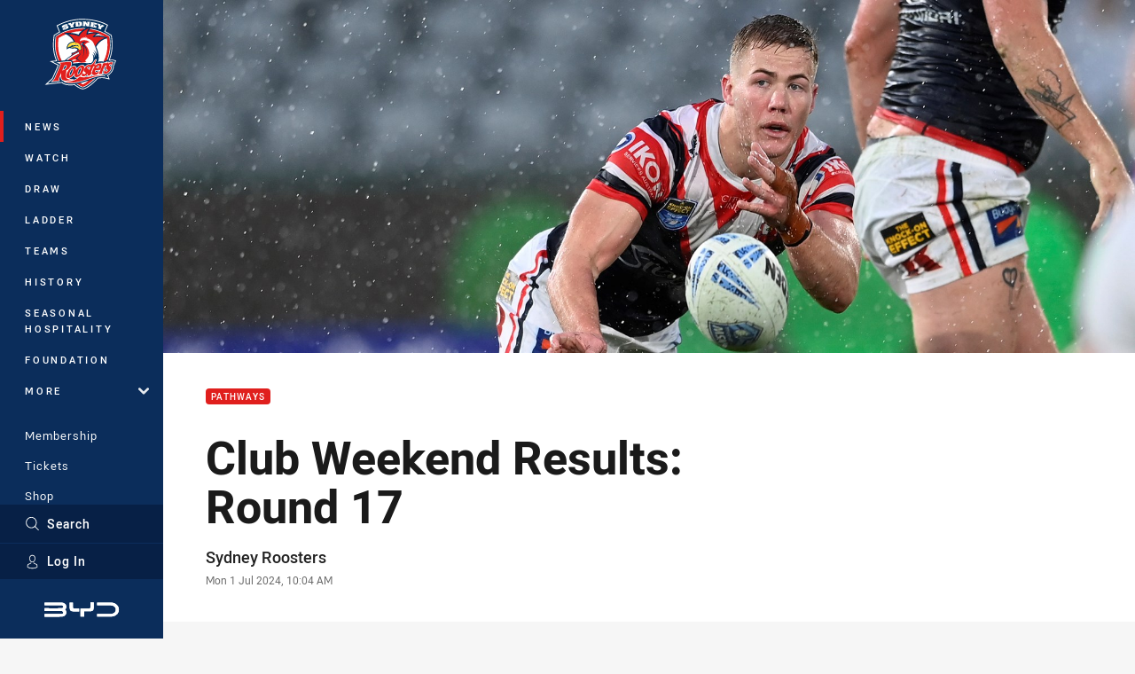

--- FILE ---
content_type: text/html; charset=utf-8
request_url: https://www.roosters.com.au/news/2024/07/01/club-weekend-results-round-17/
body_size: 17764
content:




<!DOCTYPE html>
<html lang="en" class="no-js-keyboard-focus">
<head>
  <meta charset="utf-8" />
  <meta http-equiv="X-UA-Compatible" content="IE=edge" />
  <meta name="HandheldFriendly" content="true" />
  <meta name="MobileOptimized" content="320" />  
  <meta name="viewport" content="width=device-width, initial-scale=1" />
  <script src="https://cdn.optimizely.com/js/26919700052.js"></script>
  <title>Club Weekend Results: Round 17 | Roosters</title>
  <script>document.documentElement.classList.remove('no-js');</script>

<link rel="preload" as="font" href="/Client/dist/public/fonts/rl2-bold.woff2" crossorigin>
<link rel="preload" as="font" href="/Client/dist/public/fonts/rl2-medium.woff2" crossorigin>
<link rel="preload" as="font" href="/Client/dist/public/fonts/rl2-regular.woff2" crossorigin>

<link href="/Client/dist/styles.48F64E1C.css" rel="stylesheet" />
  
  <link rel="manifest" href="/manifest.json" />
  <script charset="UTF-8" type="text/javascript">
  window["adrum-start-time"] = new Date().getTime();
  (function(config){
      config.appKey = "SY-AAB-NTB";
      config.adrumExtUrlHttp = "http://cdn.appdynamics.com";
      config.adrumExtUrlHttps = "https://cdn.appdynamics.com";
      config.beaconUrlHttp = "http://syd-col.eum-appdynamics.com";
      config.beaconUrlHttps = "https://syd-col.eum-appdynamics.com";
      config.useHTTPSAlways = true;
      config.resTiming = {"bufSize":200,"clearResTimingOnBeaconSend":true};
      config.maxUrlLength = 512;
  })(window["adrum-config"] || (window["adrum-config"] = {}));
  </script>
  <script src="//cdn.appdynamics.com/adrum/adrum-23.3.0.4265.js"></script>

    <link href="https://www.roosters.com.au/news/2024/07/01/club-weekend-results-round-17/" rel="canonical" />
  <script>
    window.NRL_SITE_THEME = {"key":"roosters","logos":{"badge-basic24-mono.svg":"202601300854","badge-basic24.svg":"202601300854","badge.png":"202601300854","badge.svg":"202601300854","header-background.png":"202601300854","header-background.svg":"202601300854","silhouette.png":"202601300854","silhouette.svg":"202601300854","text.svg":"202601300854"}};
      window.NRL_PAGE_DATA = {"name":"Club Weekend Results: Round 17","pageId":1689621,"pageType":"article","path":"78756360/roosters.web/article","published":"2024-07-01T00:04:49+00:00","siteName":"Roosters","age":"unknown","gen":"unknown","birthYear":"unknown","userAccess":"All","topic":["Pathways"],"authors":["Sydney Roosters"]};
      window.dataLayer = [window.NRL_PAGE_DATA];
          window.NRL_RECAPTCHA_DATA = { key: "6Lerp2kUAAAAABYscFaWwboSP3DaaFwY9TjZOR26"};
    window.NRL_SITE_CONFIG = {watchingThatEnabled: true, };
  </script>

<script type="text/javascript">
<!-- Google Tag Manager -->
(function(w,d,s,l,i){w[l]=w[l]||[];w[l].push({'gtm.start':new Date().getTime(),event:'gtm.js'});
var f=d.getElementsByTagName(s)[0],
j=d.createElement(s),dl=l!='dataLayer'?'&l='+l:'';j.async=true;j.src=
'https://www.googletagmanager.com/gtm.js?id='+i+dl;f.parentNode.insertBefore(j,f);
})(window,document,'script','dataLayer','GTM-PV42QSK');
<!-- End Google Tag Manager -->
</script>
  


<meta itemprop="name" property="og:title" content="Club Weekend Results: Round 17" />
  <meta name="description" property="og:description" content="There were some big wins for our lower-grade sides as the Roosters are set to face the Dragons this week!" />
  <meta itemprop="description" content="There were some big wins for our lower-grade sides as the Roosters are set to face the Dragons this week!" />


  <meta itemprop="image" property="og:image" content="https://www.roosters.com.au/contentassets/686f47aa9dd44705a5df5661b6292e82/75139900_moriartyt-240622-gp0724_2024622153641-2.jpg?center=0.289%2C0.508&amp;preset=share" />
  <meta name="twitter:card" content="summary_large_image" />
  <meta name="twitter:site" content="@sydneyroosters" />
<meta property="og:locale" content="en_AU" />
<meta property="og:type" content="article" />
<meta property="og:url" content="https://www.roosters.com.au/news/2024/07/01/club-weekend-results-round-17/" />

  <meta property="og:site_name" content="Sydney Roosters" />

  <meta name="robots" content="index, follow, max-image-preview:large">

  <link rel="apple-touch-icon" sizes="180x180" href="/client/dist/favicons/roosters-180x180.png?bust=202512011">
  <link rel="icon" type="image/png" sizes="16x16" href="/client/dist/favicons/roosters-16x16.png?bust=202512011">
  <link rel="icon" type="image/png" sizes="32x32" href="/client/dist/favicons/roosters-32x32.png?bust=202512011">
  <link rel="icon" type="image/png" sizes="192x192" href="/client/dist/favicons/roosters-192x192.png?bust=202512011">
  <link rel="icon" type="image/png" sizes="260x260" href="/client/dist/favicons/roosters-260x260.png?bust=202512011">
  <link rel="mask-icon" href="/client/dist/logos/roosters-silhouette.svg?bust=202512011" color="#111111">

  
  <link href="https://fonts.googleapis.com/css?family=Noto+Serif:400,400i,700,700i&display=swap" rel="stylesheet" />
  <meta property="article:published_time" content="2024-07-01T00:04:49.0000000+00:00" />
  <meta property="article:modified_time" content="2024-07-01T01:28:00.0000000+00:00" />
  <meta property="article:section" content="Pathways" />
    <meta name="twitter:label1" value="Reading time" />
    <meta name="twitter:data1" value="2 Minutes" />
  <script type="application/ld+json">
    {"@context":"http://schema.org","@type":"NewsArticle","description":"There were some big wins for our lower-grade sides as the Roosters are set to face the Dragons this week!","image":{"@context":"http://schema.org","@type":"ImageObject","url":"https://www.roosters.com.au/contentassets/686f47aa9dd44705a5df5661b6292e82/75139900_moriartyt-240622-gp0724_2024622153641-2.jpg?center=0.289%2C0.508&preset=seo-card-large"},"mainEntityOfPage":"https://www.roosters.com.au/news/2024/07/01/club-weekend-results-round-17/","about":{"@context":"http://schema.org","@type":"Thing","name":"Pathways","url":"https://www.roosters.com.au/news/topic/pathways/"},"author":{"@context":"http://schema.org","@type":"Person","name":"Sydney Roosters","url":"https://www.roosters.com.au/news/author/sydney-roosters/","familyName":"Roosters","givenName":"Sydney"},"dateModified":"2024-07-01T00:04:49+00:00","headline":"Club Weekend Results: Round 17","datePublished":"2024-07-01T00:04:49+00:00","publisher":{"@context":"http://schema.org","@type":"Organization","name":"Roosters","url":"https://www.roosters.com.au/","logo":{"@context":"http://schema.org","@type":"ImageObject","url":"https://www.roosters.com.au/.theme/roosters/badge.png?bust=202601300854","width":336,"height":336}},"timeRequired":"PT2M"}
  </script>


  
</head>
<body class="t-root t-roosters ">
  <noscript> <iframe src="https://www.googletagmanager.com/ns.html?id=GTM-PV42QSK" height="0" width="0" style="display:none;visibility:hidden"></iframe> </noscript>
  <a aria-label="Press enter to skip to main content"
     class="keyboard-navigation u-border"
     href="#main-content">
    Skip to main content
  </a>
  <div id="nrl-dummy-ad"
       class="o-ad o-ad-dummy pub_300x250 pub_300x250m pub_728x90 text-ad textAd text_ad text_ads text-ads text-ad-links"></div>
  <script>!function () { function o(o, e, n) { var i = o + "-svg", t = new XMLHttpRequest, s = document.body, d = document.createElement("div"), a = n || window.location.protocol + "//" + window.location.hostname + (window.location.port ? ":" + window.location.port : ""), c = a + e, l = " no-svg"; if (d.id = i, s.insertBefore(d, s.childNodes[0]), "withCredentials" in t) t.withCredentials, t.open("GET", c, !0); else { if ("undefined" == typeof XDomainRequest) return void (s.className += l); t = new XDomainRequest, t.open("GET", c) } t.onload = function () { d.className = "u-visually-hidden", d.innerHTML = t.responseText }, t.onerror = function () { s.className += l }, setTimeout(function () { t.send() }, 0) } o("icons", "/Client/dist/svg/icons-sprite.CBB083B4.svg")}()</script>


  <div class="l-page ">
    <div class="l-page__secondary">


  <div id="vue-navigation"
       class="pre-quench t- u-print-display-none">
    <nav aria-labelledby="navigation-title"
         class="navigation u-t-bg-color-primary "
         role="navigation"
         ref="navigation"
         :class="[positionClass, {'is-expanded': state.isNavExpanded}]"
    >

      <div class="navigation__headroom" id="js-headroom">
        <div class="navigation__header js-parallax-adjuster"
             ref="navMainHeader"
             v-on:touchmove="preventTouchMove($event, 'navMainHeader')">
          <h2 id="navigation-title" class="u-visually-hidden">Main</h2>

          <button aria-controls="navigation-menu"
                  aria-haspopup="true"
                  aria-label="Main navigation"
                  class="navigation-hamburger u-disable-hover-when-supports-touch"
                  v-bind:aria-expanded="state.isNavExpanded"
                  v-on:click="toggleNav()">
            <svg-icon class="navigation-hamburger__svg"
                      v-bind:icon="state.isNavExpanded ? 'cross' : 'hamburger'"></svg-icon>
          </button>

          <div class="navigation-logo">
            <a href="/" class="navigation-logo__link">
              <img alt="roosters logo" class="navigation-logo__badge" src="/.theme/roosters/badge.svg?bust=202601300854" />
              <img alt="roosters logo" class="navigation-logo__text" src="/.theme/roosters/text.svg?bust=202601300854" />
            </a>
          </div>
          <a
            aria-label="Search"
            class="navigation-search__small-screen-button"
            href="/search/"
          >
            <svg role="img" focusable="false" class="o-svg navigation-search__small-screen-svg">
              <use xlink:href="#svg-magnifier"/>
            </svg>
          </a>
        </div>
      </div>

      <div
        class="navigation__menu u-t-border-color-tint"
        id="navigation-menu"
        tabindex="-1"
        ref="navigationMenu"
      >
        <custom-scrollbar
          class="o-themed-scrollbar u-flex-grow-1 u-overflow-hidden"
          direction="vertical"
          id="navigation"
          ref="scrollbar"
          thumb-class="u-t-bg-color-secondary"
        >
          <div
            class="u-t-bg-color-primary u-t-border-color-tint-rm"
            slot="custom-scroll-target"
          >
            <ul class="navigation-list navigation-list--primary">
  <li>
    <a 
      class="navigation-list__link navigation-left-border u-disable-hover-when-supports-touch u-t-border-color-highlight-on-hover"
      href="/news/"
      v-bind:aria-current="isSelected('/news/', false)"
      v-bind:class="{ 'u-t-border-color-highlight is-selected': isSelected('/news/') }">
      News
    </a>
  </li>
  <li>
    <a 
      class="navigation-list__link navigation-left-border u-disable-hover-when-supports-touch u-t-border-color-highlight-on-hover"
      href="/watch/"
      v-bind:aria-current="isSelected('/watch/', false)"
      v-bind:class="{ 'u-t-border-color-highlight is-selected': isSelected('/watch/') }">
      Watch
    </a>
  </li>
  <li>
    <a 
      class="navigation-list__link navigation-left-border u-disable-hover-when-supports-touch u-t-border-color-highlight-on-hover"
      href="/draw/"
      v-bind:aria-current="isSelected('/draw/', false)"
      v-bind:class="{ 'u-t-border-color-highlight is-selected': isSelected('/draw/') }">
      Draw
    </a>
  </li>
  <li>
    <a 
      class="navigation-list__link navigation-left-border u-disable-hover-when-supports-touch u-t-border-color-highlight-on-hover"
      href="/ladder/"
      v-bind:aria-current="isSelected('/ladder/', false)"
      v-bind:class="{ 'u-t-border-color-highlight is-selected': isSelected('/ladder/') }">
      Ladder
    </a>
  </li>
  <li>
    <a 
      class="navigation-list__link navigation-left-border u-disable-hover-when-supports-touch u-t-border-color-highlight-on-hover"
      href="/teams/?competition=111&amp;team=500001"
      v-bind:aria-current="isSelected('/teams/?competition=111&amp;team=500001', false)"
      v-bind:class="{ 'u-t-border-color-highlight is-selected': isSelected('/teams/?competition=111&amp;team=500001') }">
      Teams
    </a>
  </li>
  <li>
    <a 
      class="navigation-list__link navigation-left-border u-disable-hover-when-supports-touch u-t-border-color-highlight-on-hover"
      href="/history/"
      v-bind:aria-current="isSelected('/history/', false)"
      v-bind:class="{ 'u-t-border-color-highlight is-selected': isSelected('/history/') }">
      History
    </a>
  </li>
  <li>
    <a 
      class="navigation-list__link navigation-left-border u-disable-hover-when-supports-touch u-t-border-color-highlight-on-hover"
      href="/corporate/seasonalhospitality/"
      v-bind:aria-current="isSelected('/corporate/seasonalhospitality/', false)"
      v-bind:class="{ 'u-t-border-color-highlight is-selected': isSelected('/corporate/seasonalhospitality/') }">
      Seasonal Hospitality
    </a>
  </li>
  <li>
    <a 
      class="navigation-list__link navigation-left-border u-disable-hover-when-supports-touch u-t-border-color-highlight-on-hover"
      href="/foundation/"
      v-bind:aria-current="isSelected('/foundation/', false)"
      v-bind:class="{ 'u-t-border-color-highlight is-selected': isSelected('/foundation/') }">
      Foundation
    </a>
  </li>
                              <li>
                  <collapsible
                    button-class="navigation-list__link u-disable-hover-when-supports-touch u-spacing-pr-16 u-t-border-color-highlight-on-hover"
                    is-menu-button
                    v-bind:is-expanded-on-mount="isMoreExpandedOnMount"
                    v-on:collapsible-toggled="handleMenuButtonToggle"
                  >
                    <template slot="button-content">
                      More
                    </template>
                    <ul
                      class="navigation-list navigation-list--more u-t-bg-color-tint"
                      slot="button-target"
                      v-cloak
                    >
  <li>
    <a 
      class="navigation-list__link navigation-left-border u-disable-hover-when-supports-touch u-t-border-color-highlight-on-hover"
      href="/more/game-day-hub/"
      v-bind:aria-current="isSelected('/more/game-day-hub/', true)"
      v-bind:class="{ 'u-t-border-color-highlight is-selected': isSelected('/more/game-day-hub/') }">
      Game Day Hub
    </a>
  </li>
  <li>
    <a 
      class="navigation-list__link navigation-left-border u-disable-hover-when-supports-touch u-t-border-color-highlight-on-hover"
      href="/community/"
      v-bind:aria-current="isSelected('/community/', true)"
      v-bind:class="{ 'u-t-border-color-highlight is-selected': isSelected('/community/') }">
      Easts Together
    </a>
  </li>
  <li>
    <a 
      class="navigation-list__link navigation-left-border u-disable-hover-when-supports-touch u-t-border-color-highlight-on-hover"
      href="/more/social-media/"
      v-bind:aria-current="isSelected('/more/social-media/', true)"
      v-bind:class="{ 'u-t-border-color-highlight is-selected': isSelected('/more/social-media/') }">
      Social Media
    </a>
  </li>
  <li>
    <a 
      class="navigation-list__link navigation-left-border u-disable-hover-when-supports-touch u-t-border-color-highlight-on-hover"
      href="/more/competition-winners/"
      v-bind:aria-current="isSelected('/more/competition-winners/', true)"
      v-bind:class="{ 'u-t-border-color-highlight is-selected': isSelected('/more/competition-winners/') }">
      Competition Winners
    </a>
  </li>
                    </ul>
                  </collapsible>
                </li>
            </ul>

            <ul class="navigation-list navigation-list--secondary">
  <li>
    <a 
      class="navigation-list__link navigation-left-border u-disable-hover-when-supports-touch u-t-border-color-highlight-on-hover"
      href="/membership/"
      v-bind:aria-current="isSelected('/membership/', false)"
      v-bind:class="{ 'u-t-border-color-highlight is-selected': isSelected('/membership/') }">
      Membership
    </a>
  </li>
  <li>
    <a 
      class="navigation-list__link navigation-left-border u-disable-hover-when-supports-touch u-t-border-color-highlight-on-hover"
      href="https://premier.ticketek.com.au/shows/show.aspx?sh=ROOSTERS25"
      rel="noopener noreferrer"
      target="_blank"
      v-bind:aria-current="isSelected('https://premier.ticketek.com.au/shows/show.aspx?sh=ROOSTERS25', false)"
      v-bind:class="{ 'u-t-border-color-highlight is-selected': isSelected('https://premier.ticketek.com.au/shows/show.aspx?sh=ROOSTERS25') }">
      Tickets
    </a>
  </li>
  <li>
    <a 
      class="navigation-list__link navigation-left-border u-disable-hover-when-supports-touch u-t-border-color-highlight-on-hover"
      href="http://shop.roosters.com.au/"
      v-bind:aria-current="isSelected('http://shop.roosters.com.au/', false)"
      v-bind:class="{ 'u-t-border-color-highlight is-selected': isSelected('http://shop.roosters.com.au/') }">
      Shop
    </a>
  </li>
  <li>
    <a 
      class="navigation-list__link navigation-left-border u-disable-hover-when-supports-touch u-t-border-color-highlight-on-hover"
      href="/corporate/"
      v-bind:aria-current="isSelected('/corporate/', false)"
      v-bind:class="{ 'u-t-border-color-highlight is-selected': isSelected('/corporate/') }">
      Corporate
    </a>
  </li>
            </ul>

          </div>
        </custom-scrollbar>
        <div>
            <a
              class="navigation-search navigation-left-border u-t-bg-color-tint u-t-border-color-highlight-on-hover"
              href="/search/"
              v-bind:aria-current="isSelected('/search/')"
              v-bind:class="{ 'u-t-border-color-highlight is-selected': isSelected('/search/') }"
            >
              <div class="navigation-search__link">
                <svg
                  class="o-svg navigation-search__svg"
                  focusable="false"
                  role="img"
                >
                  <use xlink:href="#svg-magnifier" />
                </svg>
                Search
              </div>
            </a>
                        <div class="navigation-account">
                <a
                  aria-controls="nrl-account"
                  class="navigation-account-button navigation-left-border u-flex-grow-1 u-t-bg-color-tint u-t-border-color-highlight-on-hover"
                  href="/account/login?ReturnUrl=%2Fnews%2F2024%2F07%2F01%2Fclub-weekend-results-round-17%2F"
                >
                  <svg
                    role="img"
                    focusable="false"
                    class="o-svg navigation-account-button__svg"
                  >
                    <use xlink:href="#svg-bust" />
                  </svg>
                  Log In
                </a>
              </div>

            <div
              class="navigation-sponsor u-t-border-color-tint"
              ref="navMainSponsor"
              v-on:touchmove="preventTouchMove($event, 'navMainSponsor')"
            >
              <h3
                class="u-visually-hidden"
                id="navigation-sponsor-title"
              >
                Major Sponsors
              </h3>
              <ul class="navigation-sponsor__list">
                  <li class="navigation-sponsor__list-item">
                    <a
                      class="navigation-sponsor__link"
                      href="https://bydautomotive.com.au/sponsorships"
                      rel="noopener noreferrer"
                      target="_blank"
                    >
                      <img
                        alt="BYD"
                        class="navigation-sponsor__svg"
                        src="https://www.roosters.com.au/siteassets/.lookups/sponsors/byd-navigation.svg?preset=sponsor-navigation"
                      />
                    </a>
                  </li>
              </ul>
            </div>
        </div>
      </div>
    </nav>
  </div>


    </div>
    <main class="l-page-primary" role="main">

      <div class="u-visually-hidden"
           data-nosnippet
           id="main-content"
           tabindex="-1">
        You have skipped the navigation, tab for page content
      </div>
      <div class="l-page-primary__top ">

        





<article>
        <div class="hero-wrap" >
          <div class="hero js-parallax hero-size--default">
            <picture>
              <source media="(max-width: 47.9375em)" srcset="/contentassets/686f47aa9dd44705a5df5661b6292e82/75139900_moriartyt-240622-gp0724_2024622153641-2.jpg?center=0.289%2C0.508&amp;preset=hero-article-small" />
              <img class="hero__image js-parallax__image u-print-visibility-visible" src="/contentassets/686f47aa9dd44705a5df5661b6292e82/75139900_moriartyt-240622-gp0724_2024622153641-2.jpg?center=0.289%2C0.508&amp;preset=hero-primary-wide" alt="Club Weekend Results: Round 17" />
            </picture>
          </div>
        </div>

  <div 
    class="o-article-meta-strip"
    data-nosnippet
  >
    <div class="l-content">
      <div class="l-content__primary">
        <div class="l-grid">
          <div class="l-grid__cell l-grid__cell--padding-16 l-grid__cell--padding-24-at-960">
            <div class="l-grid l-grid--spacing-16 l-grid--spacing-24-at-960">
              <div class="l-grid__cell l-grid__cell--100 l-grid__cell--83-at-960 l-grid__cell--66-at-1200">
                <div class="header">
                  <div class="header__topic-btyb-wrapper">

<span class="o-lozenge" >
      <a class="o-lozenge__topic" href="https://www.roosters.com.au/news/topic/pathways/">
        Pathways
      </a>


</span>



                  </div>
                  <h1 class="header__title header__title--article" >Club Weekend Results: Round 17</h1>
                </div>

                  <div class="author 
                      
                      author--single-no-role">
                    <dl>
                      <dt class="u-visually-hidden">Author</dt>
                      <dd class="u-flex-column" >
                        <span class="author__name u-font-weight-500">
                              <a class="u-color-text-base u-t-color-highlight-on-hover" rel="noopener noreferrer" href="https://www.roosters.com.au/news/author/sydney-roosters/">Sydney Roosters</a>
                        </span>
                      </dd>
                      <dt class="u-visually-hidden">Timestamp</dt>
                      <dd class="author__timestamp u-color-gray-8">
                        <time datetime="2024-07-01T00:04:49Z">
                          Mon 1 Jul 2024, 10:04 AM
                        </time>
                      </dd>
                    </dl>
                  </div>
              </div>
            </div>
          </div>
        </div>
      </div>
    </div>
  </div>

  <div class="l-content">
    <div class="l-content__primary">
      <div class="l-grid">
        <div class="l-grid__cell l-grid__cell--padding-16 l-grid__cell--padding-24-at-960">
          <div class="l-grid l-grid--spacing-16 l-grid--spacing-24-at-960">
            <div class="l-grid__cell l-grid__cell--100 l-grid__cell--83-at-960 l-grid__cell--66-at-1200">

<div class="share-block u-display-flex u-print-display-none"
     data-nosnippet
     id="vue-share-block"
     q-r-data='{ "targeting": "NRL_PAGE_DATA" }'
>
  <h2 class="u-visually-hidden">Share on social media</h2>
  <ul class="share-block__list u-display-flex">
    <li>
      <a href="http://www.facebook.com/sharer/sharer.php?u=https%3a%2f%2fwww.roosters.com.au%2fnews%2f2024%2f07%2f01%2fclub-weekend-results-round-17%2f"
         class="social-icon-link  social-icon-link--network-facebook u-border u-t-border-color-secondary-on-hover u-t-color-secondary-on-hover"
         v-on:click="handleClick($event)"
      >
        <svg role="img" focusable="false" class="o-svg social-icon-link__svg">
          <use xlink:href="#svg-logo-facebook"/>
        </svg>
        <span class="u-visually-hidden">Share via Facebook</span>
      </a>
    </li>
    <li>
      <a href="http://www.twitter.com/intent/tweet?url=https%3a%2f%2fwww.roosters.com.au%2fnews%2f2024%2f07%2f01%2fclub-weekend-results-round-17%2f&text=Club+Weekend+Results%3a+Round+17&via=sydneyroosters"
         class="social-icon-link  social-icon-link--network-twitter u-border u-t-border-color-secondary-on-hover u-t-color-secondary-on-hover"
         v-on:click="handleClick($event)"
      >
        <svg role="img" focusable="false" class="o-svg social-icon-link__svg">
          <use xlink:href="#svg-logo-twitter"/>
        </svg>
        <span class="u-visually-hidden">Share via Twitter</span>
      </a>
    </li>
    <li>
      <a href="whatsapp://send?text=https%3a%2f%2fwww.roosters.com.au%2fnews%2f2024%2f07%2f01%2fclub-weekend-results-round-17%2f"
         class="social-icon-link  social-icon-link--network-whats-app u-border u-t-border-color-secondary-on-hover u-t-color-secondary-on-hover"
         v-on:click="handleClick($event)"
      >
        <svg role="img" focusable="false" class="o-svg social-icon-link__svg">
          <use xlink:href="#svg-logo-whats-app"/>
        </svg>
        <span class="u-visually-hidden">Share via Whats-app</span>
      </a>
    </li>
    <li>
      <a href="https://reddit.com/submit?url=https%3a%2f%2fwww.roosters.com.au%2fnews%2f2024%2f07%2f01%2fclub-weekend-results-round-17%2f&title=Club+Weekend+Results%3a+Round+17"
         class="social-icon-link  social-icon-link--network-reddit u-border u-t-border-color-secondary-on-hover u-t-color-secondary-on-hover"
         v-on:click="handleClick($event)"
      >
        <svg role="img" focusable="false" class="o-svg social-icon-link__svg">
          <use xlink:href="#svg-logo-reddit"/>
        </svg>
        <span class="u-visually-hidden">Share via Reddit</span>
      </a>
    </li>
    <li>
      <a href="mailto:?subject=Club+Weekend+Results%3a+Round+17&body=There were some big wins for our lower-grade sides as the Roosters are set to face the Dragons this week! https%3a%2f%2fwww.roosters.com.au%2fnews%2f2024%2f07%2f01%2fclub-weekend-results-round-17%2f"
         class="social-icon-link  social-icon-link--network-email u-border u-t-border-color-secondary-on-hover u-t-color-secondary-on-hover"
         v-on:click="handleClick($event)"
      >
        <svg role="img" focusable="false" class="o-svg social-icon-link__svg">
          <use xlink:href="#svg-logo-email"/>
        </svg>
        <span class="u-visually-hidden">Share via Email</span>
      </a>
    </li>
  </ul>
</div>


              <div class="s-cms-content s-cms-content--article" >
<p>See the latest results below for the Club's NRL, Senior Representative and Affiliate club sides.</p>
<p>The Club's NSW Cup side completed a thrilling comeback against the Newtown Jets, while the Glebe Dirty Reds completed two big wins prior to the bye this week. </p>
<p>This coming weekend, the Harvey Norman Women's Premiership will kick off, with the Central Coast Roosters taking the field for the first time this season. </p><div
  class="vue-ad " 
  q-data='{"additionalClass": "u-spacing-mv-24", "alias": "DAS-03", "isGamblingWarning": "False", "pos":1, "provider":""}' 
  q-r-data='{"targeting": "NRL_PAGE_DATA"}'>
  <q-template></q-template>
</div>





  <div
    class="vue-video-player video-player u-t-color-highlight video-player--sm-outdent-below-960 video-player--inline u-aspect-16-9"
    data-nosnippet
    q-data="{&quot;contentId&quot;:1689873,&quot;imageUrl&quot;:&quot;/remote.axd?https://imageproxy-prod.nrl.digital/api/assets/75260307/keyframes/497181/image?center=0.5%2C0.5&quot;,&quot;topic&quot;:&quot;Knock On Effect NSW Cup&quot;,&quot;label&quot;:&quot;None&quot;,&quot;name&quot;:&quot;NSW Cup Round 17 Highlights: Roosters vs Jets&quot;,&quot;published&quot;:&quot;2024-06-30T23:40:07Z&quot;,&quot;url&quot;:&quot;https://www.roosters.com.au/news/2024/07/01/nsw-cup-round-17-highlights-roosters-vs-jets/&quot;,&quot;type&quot;:&quot;Video&quot;,&quot;summary&quot;:&quot;All the best action from NSWRL TV as the Sydney Roosters played the Newtown Jets at Wentworth Park in Round 17.&quot;,&quot;lastModified&quot;:&quot;2024-06-30T23:40:07Z&quot;,&quot;subType&quot;:&quot;Match Highlight&quot;,&quot;showAdverts&quot;:true,&quot;tags&quot;:{&quot;competition&quot;:{&quot;id&quot;:&quot;113&quot;,&quot;name&quot;:&quot;The Knock On Effect NSW Cup&quot;},&quot;season&quot;:{&quot;id&quot;:&quot;2024&quot;,&quot;name&quot;:&quot;2024&quot;},&quot;round&quot;:{&quot;id&quot;:&quot;17&quot;,&quot;name&quot;:&quot;Round 17&quot;},&quot;match&quot;:{&quot;id&quot;:&quot;20241131750&quot;,&quot;name&quot;:&quot;Roosters v Jets&quot;},&quot;teams&quot;:[{&quot;id&quot;:&quot;500142&quot;,&quot;name&quot;:&quot;Newtown Jets&quot;},{&quot;id&quot;:&quot;500782&quot;,&quot;name&quot;:&quot;Sydney Roosters NSW Cup&quot;}]},&quot;assetId&quot;:&quot;75260307&quot;,&quot;autoplay&quot;:false,&quot;code&quot;:&quot;5496561d-6e08-4bc7-ad19-b0d9690017d2&quot;,&quot;duration&quot;:127,&quot;isUpcomingLiveStream&quot;:false,&quot;tracks&quot;:{&quot;thumbnails&quot;:&quot;https://vcdn-prod.nrl.com/vod/75260307-1719664087/thumbs.vtt&quot;}}"
    q-r-data='{"adPath": "NRL_PAGE_DATA.path"}'
  >
      <!-- <q> -->
      <template q-component="video-post-screen">
        <div
          class="video-post-screen eqio u-overlay u-bg-color-black"
          data-eqio-sizes='[">599", ">809", ">959"]'
          data-eqio-prefix="video-post-screen"
          ref="root"
        >
          <poster-image
            class="video-post-screen__poster"
            v-bind="posterImageProps"
          ></poster-image>
          <div class="video-post-screen-controls u-flex-column u-flex-center u-overlay u-text-align-center">
            <template v-if="showNext">
              <h3 class="video-post-screen__heading u-color-white-opacity-80 u-font-weight-400 u-text-align-center u-width-100">
                  Up Next
              </h3>
              <h4 
                class="o-topic u-spacing-mb-4"
                v-bind:class="isTvContent ? 'u-t-color-highlight' : 'u-color-white'"
                v-text="nextVideo.topic"
              ></h4>
              <p 
                class="card-content__topic o-topic u-color-white u-display-flex u-flex-wrap-yes u-font-weight-500"
                v-if="isTvContent"
              >
                <span
                  class="card-content__spacer u-display-inline"
                  v-if="!!competitionSeason"
                  v-text="competitionSeason"
                ></span>
                <span
                  class="card-content__spacer u-display-inline u-t-color-highlight"
                  v-if="nextVideo.season && (nextVideo.episodeId || nextVideo.round)"
                >/</span>
                <span
                  class="u-display-inline"
                  v-if="nextVideo.episodeId || nextVideo.round"
                  v-text="nextVideo.episodeId || nextVideo.round"
                ></span>
              </p>
              <h2
                class="video-post-screen__video-title u-color-white u-spacing-mt-16"
                v-text="nextVideo.title"
              ></h2>
              <delayed-auto-play-button
                class="video-post-screen__auto-play"
                v-bind:cancelled="cancelled"
                v-bind:duration="waitSeconds"
                v-if="countdownEnabled"
                v-on:auto-play="handleAutoPlayNext"
                v-on:play="handlePlayNext"
              ></delayed-auto-play-button>
              <div class="u-flex-center u-width-100">
                <a
                  aria-label="Cancel automatic play of next video"
                  class="video-post-screen__cancel u-color-gray-5 u-color-white-on-hover u-font-weight-400"
                  href=""
                  v-on:click.prevent="cancel"
                >
                  Cancel
                </a>
              </div>
            </template>
            <template v-else>
              <div class="u-flex-center u-color-white">
                <button
                  class="video-post-screen__button u-flex-center u-flex-column"
                  v-bind:class="hasNext ? 'u-spacing-mr-64': ''"
                  v-on:click="handleReplay"
                >
                  <svg-icon
                    class="video-post-screen__button-svg" 
                    icon="replay"
                  ></svg-icon>
                  <span>
                    Replay
                  </span>
                </button>
                <button
                  class="video-post-screen__button u-flex-center u-flex-column u-spacing-ml-16-at-768"
                  v-if="hasNext"
                  v-on:click="handlePlayNext"
                >
                  <svg-icon
                    class="video-post-screen__button-svg" 
                    icon="play-next"
                  ></svg-icon>
                  <span class="u-white-space-no-wrap">
                    Play Next
                  </span>
                </button>
              </div>
            </template>
          </div>
        </div>
      </template>
      <!-- </q> -->

    <q-template></q-template>

      <p class="video-player__title">NSW Cup Round 17 Highlights: Roosters vs Jets</p>
  </div>


<p>You won't want to miss out on our Round 18 clash at Allianz Stadium as we celebrate Jared Waerea-Hargreaves' record 307th match for the Roosters and the 50th anniversary of the 1974 Premiership! <a href="https://premier.ticketek.com.au/shows/Show.aspx?sh=ROODRA24&amp;utm_source=nrl&amp;utm_medium=network&amp;utm_campaign=2024premiership"><b>Be sure to grab your tickets here!</b></a></p>
<div class="table-wrapper">
<div class="table-wrapper__scroller u-momentum-scrolling mceNonSelectable">
<table class="mceNonSelectable">
<thead>
<tr>
<th>Competition</th>
<th>Home Team</th>
<th>Away Team</th>
<th>Match Info</th>
<th>Next Round</th>
</tr>
</thead>
<tbody>
<tr>
<td>NRL</td>
<td><b>Sydney Roosters (40)</b></td>
<td>Wests Tigers (6)</td>
<td><a href="/draw/nrl-premiership/2024/round-17-roosters-v-wests-tigers/">Match Stats</a></td>
<td>St George Illawarra Dragons</td>
</tr>
<tr>
<td>NSW Cup</td>
<td><b>Sydney Roosters (32)</b></td>
<td>Newtown Jets (18)</td>
<td><a href="/draw/nsw-cup/2024/round-17-roosters-v-jets/">Match Stats</a></td>
<td>St George Illawarra Dragons</td>
</tr>
<tr>
<td>Jersey Flegg</td>
<td><b>Sydney Roosters (6)</b></td>
<td>Cronulla- Sutherland Sharks (18)</td>
<td><a href="/draw/jersey-flegg-cup/2024/round-17-roosters-v-sharks/">Match Stats</a></td>
<td>St George Illawarra Dragons</td>
</tr>
<tr>
<td>Jersey Flegg</td>
<td>Manly Warringah Sea Eagles (48)</td>
<td><b>Kaiviti Silktails (8)</b></td>
<td><a href="https://www.nswrl.com.au/draw/jersey-flegg-cup/2024/round-17/sea-eagles-v-silktails/">Match Stats</a></td>
<td>Penrith Panthers</td>
</tr>
<tr>
<td>Ron Massey Cup</td>
<td><b>Glebe Dirty Reds (50)</b></td>
<td>Brothers Penrith (8)</td>
<td><a href="https://www.nswrl.com.au/draw/ron-massey-cup/2024/round-13/dirty-reds-v-brothers/">Match Stats</a></td>
<td>Bye</td>
</tr>
<tr>
<td>Sydney Shield</td>
<td>Manly Leagues (28)</td>
<td><b>Glebe Dirty Reds (36)</b></td>
<td><a href="https://www.nswrl.com.au/draw/sydney-shield/2024/round-13/manly-leagues-v-dirty-reds/">Match Stats</a></td>
<td>Bye</td>
</tr>
<tr>
<td>QLD Cup</td>
<td><b>Ipswich Jets (22)</b></td>
<td>PNG Hunters (28)</td>
<td><a href="https://www.qrl.com.au/draw/qrl-premiership/2024/round-16/jets-v-hunters/">Match Stats</a></td>
<td>Sunshine Coast Falcons</td>
</tr>
</tbody>
</table>
</div>
</div>
<p> </p>              </div>
            </div>
                          <div class="l-grid__cell l-grid__cell--100">

  <div class="related-content u-print-display-none">
    <div class="section-title u-spacing-pt-16">
      <h3 class="section-title__header">
        Related
        <span aria-hidden="true" class="section-title__header-slash u-t-color-highlight"> / </span>
      </h3>
    </div>
    <div class="l-grid">
      <div class="l-grid__cell l-grid__cell--100">
        <div class="l-grid">
          <div class="l-grid__cell l-grid__cell--100 l-grid__cell--60-at-960 l-grid__cell--50-at-1200 l-grid__cell--padding-right-16-at-768 l-grid__cell--padding-right-24-at-960">
            <div class="l-grid l-grid--spacing-16 l-grid--spacing-24-at-960">
              <div class="l-grid__cell l-grid__cell--100">



<a
  aria-label="Club News Article - Roosters NRLW Program Sets the Benchmark with RLPA Player Survey Results. 3 minute read. Published 2 days ago"
  class="card o-shadowed-box o-rounded-box card--type-feature"
  href="/news/2026/01/29/roosters-nrlw-program-sets-the-benchmark-on-and-off-the-field-with-rlpa-player-survey-results/"
>
  <div class="card-hero">
    <div class="card-hero__background">
      <div class="card-hero__content">



  <div class="card-picture">





  <picture>


    <img
      alt="Roosters NRLW Program Sets the Benchmark with RLPA Player Survey Results"
      
      class="card-hero__image u-zoom-on-parent-hover"
      loading="lazy"
      src="/contentassets/a1a3b267f71c48a3821e4af0735ac7ab/nrlw-celeb.png?center=0.41%2C0.55&amp;preset=card-feature"
    />
  </picture>

  </div>

      </div>
    </div>
  </div>



  <div class="card-content ">
      <span class="card-content__lozenge-container">

<span class="o-lozenge" >
      <span class="o-lozenge__topic">
        Club News
      </span>


</span>

      </span>
    <div class="u-flex-grow-1">
      <div>

        <p class="card-content__text u-spacing-mb-16">Roosters NRLW Program Sets the Benchmark with RLPA Player Survey Results</p>
      </div>
    </div>



<div class="card-content__footer">
      
  <time
    class="card-content__timestamp"
    datetime="2026-01-29T04:54:55Z"
  >
    2 days ago
  </time>
    
</div>
  </div>
</a>

              </div>
            </div>
          </div>
          <div class="l-grid__cell l-grid__cell--100 l-grid__cell--40-at-960 l-grid__cell--50-at-1200 l-grid__cell--padding-left-16-at-768 l-grid__cell--padding-left-24-at-960">
            <div class="l-grid l-grid--spacing-16 l-grid--spacing-24-at-960">
                <div class="l-grid__cell l-grid__cell--100 l-grid__cell--50-at-600">



<a
  aria-label="Membership Article - Sydney Roosters Digital Memberships – ON SALE NOW!. 1 minute read. Published 3 days ago"
  class="card o-shadowed-box o-rounded-box card--type-default card--type-compact-below-600"
  href="/news/2026/01/28/sydney-roosters-digital-membership--on-sale-now/"
>
  <div class="card-hero">
    <div class="card-hero__background">
      <div class="card-hero__content">



  <div class="card-picture">





  <picture>
  <source
    media="(max-width: 599px)"
    srcset="/contentassets/fc9cb9c47c6641a3b9d98310a361a4a9/digital-membership-kayo-1080x1920-copy-2.jpg?center=0.3%2C0.5&amp;preset=card-compact-210x174"
    type="image/jpg" 
  />


    <img
      alt="Sydney Roosters Digital Memberships – ON SALE NOW!"
      
      class="card-hero__image u-zoom-on-parent-hover"
      loading="lazy"
      src="/contentassets/fc9cb9c47c6641a3b9d98310a361a4a9/digital-membership-kayo-1080x1920-copy-2.jpg?center=0.3%2C0.5&amp;preset=card-default"
    />
  </picture>

  </div>

      </div>
    </div>
  </div>



  <div class="card-content ">
    <div class="u-flex-grow-1">
      <div>
          <h3 class="card-content__topic o-topic u-spacing-mb-8 u-t-color-secondary">Membership</h3>

        <p class="card-content__text ">Sydney Roosters Digital Memberships – ON SALE NOW!</p>
      </div>
    </div>



<div class="card-content__footer">
    <div class="card-content__sponsor">
        <img 
          alt="Kayo"
          class="card-content__sponsor-img"
          src="https://www.roosters.com.au/siteassets/.lookups/sponsors/kayo_btyb.svg?preset=sponsor-card-btyb"
        >

      <span class="u-spacing-pr-4">Presented by</span>
    </div>
      
  <time
    class="card-content__timestamp"
    datetime="2026-01-28T03:57:26Z"
  >
    3 days ago
  </time>
    
</div>
  </div>
</a>

                </div>
                <div class="l-grid__cell l-grid__cell--100 l-grid__cell--50-at-600">



<a
  aria-label="Club News Article - Junior Reps Underway This Weekend. 3 minute read. Published 3 days ago"
  class="card o-shadowed-box o-rounded-box card--type-default card--type-compact-below-600"
  href="/news/2026/01/28/junior-reps-underway-this-weekend/"
>
  <div class="card-hero">
    <div class="card-hero__background">
      <div class="card-hero__content">



  <div class="card-picture">





  <picture>
  <source
    media="(max-width: 599px)"
    srcset="/contentassets/7355821aaa7c42ada91e18cd8d47dc8c/juniorreps-hero.png?center=0.3%2C0.5&amp;preset=card-compact-210x174"
    type="image/jpg" 
  />


    <img
      alt="Junior Reps Underway This Weekend"
      
      class="card-hero__image u-zoom-on-parent-hover"
      loading="lazy"
      src="/contentassets/7355821aaa7c42ada91e18cd8d47dc8c/juniorreps-hero.png?center=0.3%2C0.5&amp;preset=card-default"
    />
  </picture>

  </div>

      </div>
    </div>
  </div>



  <div class="card-content ">
    <div class="u-flex-grow-1">
      <div>
          <h3 class="card-content__topic o-topic u-spacing-mb-8 u-t-color-secondary">Club News</h3>

        <p class="card-content__text ">Junior Reps Underway This Weekend</p>
      </div>
    </div>



<div class="card-content__footer">
      
  <time
    class="card-content__timestamp"
    datetime="2026-01-28T03:22:18Z"
  >
    3 days ago
  </time>
    
</div>
  </div>
</a>

                </div>
                <div class="l-grid__cell l-grid__cell--100 l-grid__cell--50-at-600">



<a
  aria-label="Club News Article - On Sale Now: Roosters x adidas Capsule Two. 2 minute read. Published 1 week ago"
  class="card o-shadowed-box o-rounded-box card--type-default card--type-compact-below-600"
  href="/news/2026/01/23/on-sale-now-roosters-x-adidas-capsule-two/"
>
  <div class="card-hero">
    <div class="card-hero__background">
      <div class="card-hero__content">



  <div class="card-picture">





  <picture>
  <source
    media="(max-width: 599px)"
    srcset="/contentassets/4ba8a0d9455e4d03bb215bd87bd8e89b/adidas-trainingrange-hero-orderonline.jpg?center=0.29%2C0.72&amp;preset=card-compact-210x174"
    type="image/jpg" 
  />


    <img
      alt="On Sale Now: Roosters x adidas Capsule Two"
      
      class="card-hero__image u-zoom-on-parent-hover"
      loading="lazy"
      src="/contentassets/4ba8a0d9455e4d03bb215bd87bd8e89b/adidas-trainingrange-hero-orderonline.jpg?center=0.29%2C0.72&amp;preset=card-default"
    />
  </picture>

  </div>

      </div>
    </div>
  </div>



  <div class="card-content ">
    <div class="u-flex-grow-1">
      <div>
          <h3 class="card-content__topic o-topic u-spacing-mb-8 u-t-color-secondary">Club News</h3>

        <p class="card-content__text ">On Sale Now: Roosters x adidas Capsule Two</p>
      </div>
    </div>



<div class="card-content__footer">
      
  <time
    class="card-content__timestamp"
    datetime="2026-01-23T01:18:28Z"
  >
    1 week ago
  </time>
    
</div>
  </div>
</a>

                </div>
                <div class="l-grid__cell l-grid__cell--100 l-grid__cell--50-at-600">



<a
  aria-label="Club News Article - NRLW Roosters sign Tatum Bird &amp; Keighley Simpson. 2 minute read. Published 1 week ago"
  class="card o-shadowed-box o-rounded-box card--type-default card--type-compact-below-600"
  href="/news/2026/01/23/nrlw-roosters-sign-tatum-bird--keighley-simpson/"
>
  <div class="card-hero">
    <div class="card-hero__background">
      <div class="card-hero__content">



  <div class="card-picture">





  <picture>
  <source
    media="(max-width: 599px)"
    srcset="/contentassets/2041909b9b0a4aabbaee9225525ef17c/image-94.jpeg?center=0.3%2C0.5&amp;preset=card-compact-210x174"
    type="image/jpg" 
  />


    <img
      alt="NRLW Roosters sign Tatum Bird &amp; Keighley Simpson"
      
      class="card-hero__image u-zoom-on-parent-hover"
      loading="lazy"
      src="/contentassets/2041909b9b0a4aabbaee9225525ef17c/image-94.jpeg?center=0.3%2C0.5&amp;preset=card-default"
    />
  </picture>

  </div>

      </div>
    </div>
  </div>



  <div class="card-content ">
    <div class="u-flex-grow-1">
      <div>
          <h3 class="card-content__topic o-topic u-spacing-mb-8 u-t-color-secondary">Club News</h3>

        <p class="card-content__text ">NRLW Roosters sign Tatum Bird &amp; Keighley Simpson</p>
      </div>
    </div>



<div class="card-content__footer">
      
  <time
    class="card-content__timestamp"
    datetime="2026-01-22T22:37:09Z"
  >
    1 week ago
  </time>
    
</div>
  </div>
</a>

                </div>
            </div>
          </div>
        </div>
      </div>
    </div>
  </div>

              </div>
          </div>
        </div>
      </div>
    </div>
  </div>
</article>


      </div>
      <div class="l-page-primary__bottom">




<div class="acknowledgement-of-country t-nrl-only-indigenous u-t-bg-color-tint-rm u-display-flex u-flex-column u-flex-justify-content-center u-flex-align-items-center u-position-relative u-text-align-center" tabindex="0">
  <picture>
      <source 
    media="(max-width: 768px)" 
    srcset="/contentassets/01500c59916f472f8a35ec49ac091ee3/acknowledgement/acknowledgement-of-country-mobile.jpg?preset=acknowledegement-of-country-375x308-webp"
    type="image/webp"
  />
  <source 
    media="(max-width: 768px)" 
    srcset="/contentassets/01500c59916f472f8a35ec49ac091ee3/acknowledgement/acknowledgement-of-country-mobile.jpg?preset=acknowledegement-of-country-375x308"
    type="image/jpg"
  />

       <source 
    srcset="/contentassets/01500c59916f472f8a35ec49ac091ee3/acknowledgement/acknowledgement-of-country.jpg?preset=acknowledegement-of-country-1736x288-webp"
    type="image/webp"
  />
  <img 
    alt="Acknowledgement of Country"
    loading="lazy"
    class="acknowledgement-of-country__image u-height-100 u-width-100 u-object-fit-cover"
    src="/contentassets/01500c59916f472f8a35ec49ac091ee3/acknowledgement/acknowledgement-of-country.jpg?preset=acknowledegement-of-country-1736x288"
  />

  </picture>

  <div class="acknowledgement-of-country__foreground">

    <p class="acknowledgement-of-country__legend u-color-white u-spacing-ph-24">
      Sydney Roosters respect and honour the Traditional Custodians of the land and pay our respects to their Elders past, present and future. We acknowledge the stories, traditions and living cultures of Aboriginal and Torres Strait Islander peoples on the lands we meet, gather and play on.
    </p>

  </div>
</div>


  <div class="u-bg-color-white u-print-display-none u-spacing-pt-24">
    <div class="l-content">
      <div class="l-grid">
        <div class="l-grid__cell l-grid__cell--100 l-grid__cell--padding-16 l-grid__cell--padding-24-at-960">
          <div class="l-grid l-grid--spacing-16 l-grid--spacing-24-at-960">
            <div class="l-grid__cell l-grid__cell--100">
              <div class="partner-groups u-display-flex u-spacing-n-mh-16">
                  <section class="partner-group u-spacing-ph-16">
                    <h4 class="o-text u-border-bottom u-letter-spacing-1 u-spacing-mb-24 u-spacing-pb-24 u-text-case-upper">Major Partner</h4>
                    <ul class="partner-group-list">
                        <li>
                          <a class="u-display-flex u-flex-justify-content-center u-width-100"
                             href="https://bydautomotive.com.au/sponsorships"
                             rel="noopener noreferrer"
                             target="_blank"
                           >
                            <img 
                              alt="BYD"
                              class="partner__logo partner__logo--major"
                              loading="lazy"
                              src="https://www.roosters.com.au/siteassets/.lookups/sponsors/byd-footer.svg?preset=sponsor-300x300" 
                            />
                          </a>
                        </li>
                    </ul>
                  </section>
                  <section class="partner-group u-spacing-ph-16">
                    <h4 class="o-text u-border-bottom u-letter-spacing-1 u-spacing-mb-24 u-spacing-pb-24 u-text-case-upper">Platinum Partners</h4>
                    <ul class="partner-group-list">
                        <li>
                          <a class="u-display-flex u-flex-justify-content-center u-width-100"
                             href="https://eastleaguesclub.com.au/"
                             rel="noopener noreferrer"
                             target="_blank"
                           >
                            <img 
                              alt="Easts Group"
                              class="partner__logo "
                              loading="lazy"
                              src="https://www.roosters.com.au/siteassets/.lookups/sponsors/eastsgroup_footer.svg?preset=sponsor-small" 
                            />
                          </a>
                        </li>
                        <li>
                          <a class="u-display-flex u-flex-justify-content-center u-width-100"
                             href="https://reosteel.com.au/"
                             rel="noopener noreferrer"
                             target="_blank"
                           >
                            <img 
                              alt="Reosteel"
                              class="partner__logo "
                              loading="lazy"
                              src="https://www.roosters.com.au/siteassets/.lookups/sponsors/reosteel-footer.svg?preset=sponsor-small" 
                            />
                          </a>
                        </li>
                        <li>
                          <a class="u-display-flex u-flex-justify-content-center u-width-100"
                             href="https://www.unibet.com.au/"
                             rel="noopener noreferrer"
                             target="_blank"
                           >
                            <img 
                              alt="Unibet"
                              class="partner__logo "
                              loading="lazy"
                              src="https://www.roosters.com.au/siteassets/.lookups/sponsors/unibet_footer.svg?preset=sponsor-small" 
                            />
                          </a>
                        </li>
                        <li>
                          <a class="u-display-flex u-flex-justify-content-center u-width-100"
                             href="https://www.adaptovate.com/"
                             rel="noopener noreferrer"
                             target="_blank"
                           >
                            <img 
                              alt="Adaptovate"
                              class="partner__logo "
                              loading="lazy"
                              src="https://www.roosters.com.au/siteassets/.lookups/sponsors/adaptovate-partner1.svg?preset=sponsor-small" 
                            />
                          </a>
                        </li>
                        <li>
                          <a class="u-display-flex u-flex-justify-content-center u-width-100"
                             href="https://adeptfire.com.au/"
                             rel="noopener noreferrer"
                             target="_blank"
                           >
                            <img 
                              alt="Adept Fire"
                              class="partner__logo "
                              loading="lazy"
                              src="https://www.roosters.com.au/siteassets/.lookups/sponsors/adept-2.png?preset=sponsor-small" 
                            />
                          </a>
                        </li>
                        <li>
                          <a class="u-display-flex u-flex-justify-content-center u-width-100"
                             href="https://www.adidas.com.au/"
                             rel="noopener noreferrer"
                             target="_blank"
                           >
                            <img 
                              alt="adidas"
                              class="partner__logo "
                              loading="lazy"
                              src="https://www.roosters.com.au/siteassets/.lookups/sponsors/adidas.png?preset=sponsor-small" 
                            />
                          </a>
                        </li>
                    </ul>
                  </section>
                  <section class="partner-group u-spacing-ph-16">
                    <h4 class="o-text u-border-bottom u-letter-spacing-1 u-spacing-mb-24 u-spacing-pb-24 u-text-case-upper">Premier Partners</h4>
                    <ul class="partner-group-list">
                        <li>
                          <a class="u-display-flex u-flex-justify-content-center u-width-100"
                             href="https://www.astrea.com.au/"
                             rel="noopener noreferrer"
                             target="_blank"
                           >
                            <img 
                              alt="Astrea"
                              class="partner__logo "
                              loading="lazy"
                              src="https://www.roosters.com.au/siteassets/.lookups/sponsors/astrea-logo.svg?preset=sponsor-small" 
                            />
                          </a>
                        </li>
                        <li>
                          <a class="u-display-flex u-flex-justify-content-center u-width-100"
                             href="https://athelite.com/"
                             rel="noopener noreferrer"
                             target="_blank"
                           >
                            <img 
                              alt="Athelite"
                              class="partner__logo "
                              loading="lazy"
                              src="https://www.roosters.com.au/siteassets/.lookups/sponsors/athelite-200x200.svg?preset=sponsor-small" 
                            />
                          </a>
                        </li>
                        <li>
                          <a class="u-display-flex u-flex-justify-content-center u-width-100"
                             href="https://bodiez.com/?gad_source=1&amp;gclid=CjwKCAjw7-SvBhB6EiwAwYdCAQyp7q0cH6Om99N5LkqzEx2TgEmOn8jDrXYfhqvHatvlhSQoduzyNRoCc9UQAvD_BwE"
                             rel="noopener noreferrer"
                             target="_blank"
                           >
                            <img 
                              alt="BODIE*Z"
                              class="partner__logo "
                              loading="lazy"
                              src="https://www.roosters.com.au/contentassets/809c0a02d92342b1b1eafa44aac8ca6d/bodiez-sponsorship-1.png?preset=sponsor-small" 
                            />
                          </a>
                        </li>
                        <li>
                          <a class="u-display-flex u-flex-justify-content-center u-width-100"
                             href="https://www.budget.com.au/en/home"
                             rel="noopener noreferrer"
                             target="_blank"
                           >
                            <img 
                              alt="Budget"
                              class="partner__logo "
                              loading="lazy"
                              src="https://www.roosters.com.au/siteassets/.lookups/sponsors/budget_footer_new.svg?preset=sponsor-small" 
                            />
                          </a>
                        </li>
                        <li>
                          <a class="u-display-flex u-flex-justify-content-center u-width-100"
                             href="https://coinstash.com.au/"
                             rel="noopener noreferrer"
                             target="_blank"
                           >
                            <img 
                              alt="Coinstash"
                              class="partner__logo "
                              loading="lazy"
                              src="https://www.roosters.com.au/siteassets/.lookups/sponsors/coinstash-footer.svg?preset=sponsor-small" 
                            />
                          </a>
                        </li>
                        <li>
                          <a class="u-display-flex u-flex-justify-content-center u-width-100"
                             href="https://deadlychoices.com.au/"
                             rel="noopener noreferrer"
                             target="_blank"
                           >
                            <img 
                              alt="Deadly Choices"
                              class="partner__logo "
                              loading="lazy"
                              src="https://www.roosters.com.au/siteassets/.lookups/sponsors/partner-deadlychoices.svg?preset=sponsor-small" 
                            />
                          </a>
                        </li>
                        <li>
                          <a class="u-display-flex u-flex-justify-content-center u-width-100"
                             href="https://factorysound.com/"
                             rel="noopener noreferrer"
                             target="_blank"
                           >
                            <img 
                              alt="Factory Sound"
                              class="partner__logo "
                              loading="lazy"
                              src="https://www.roosters.com.au/siteassets/.lookups/sponsors/factorysound-update1.png?preset=sponsor-small" 
                            />
                          </a>
                        </li>
                        <li>
                          <a class="u-display-flex u-flex-justify-content-center u-width-100"
                             href="https://www.gsaib.com.au/"
                             rel="noopener noreferrer"
                             target="_blank"
                           >
                            <img 
                              alt="GSA"
                              class="partner__logo "
                              loading="lazy"
                              src="https://www.roosters.com.au/siteassets/.lookups/sponsors/sr2017-gsa.svg?preset=sponsor-small" 
                            />
                          </a>
                        </li>
                        <li>
                          <a class="u-display-flex u-flex-justify-content-center u-width-100"
                             href="https://hhcapital.com.au/"
                             rel="noopener noreferrer"
                             target="_blank"
                           >
                            <img 
                              alt=" H &amp; H Capital"
                              class="partner__logo "
                              loading="lazy"
                              src="https://www.roosters.com.au/siteassets/.lookups/sponsors/hh-capital-footer.png?preset=sponsor-small" 
                            />
                          </a>
                        </li>
                        <li>
                          <a class="u-display-flex u-flex-justify-content-center u-width-100"
                             rel="noopener noreferrer"
                             target="_blank"
                           >
                            <img 
                              alt="Kari Foundation"
                              class="partner__logo "
                              loading="lazy"
                              src="https://www.roosters.com.au/siteassets/.lookups/sponsors/karifoundation.svg?preset=sponsor-small" 
                            />
                          </a>
                        </li>
                        <li>
                          <a class="u-display-flex u-flex-justify-content-center u-width-100"
                             href="https://metropetroleum.com.au/"
                             rel="noopener noreferrer"
                             target="_blank"
                           >
                            <img 
                              alt="Metro Petroleum"
                              class="partner__logo "
                              loading="lazy"
                              src="https://www.roosters.com.au/siteassets/.lookups/sponsors/metropetroleum-logo_footer.png?preset=sponsor-small" 
                            />
                          </a>
                        </li>
                        <li>
                          <a class="u-display-flex u-flex-justify-content-center u-width-100"
                             href="https://microrentals.com.au/"
                             rel="noopener noreferrer"
                             target="_blank"
                           >
                            <img 
                              alt="Microrentals"
                              class="partner__logo "
                              loading="lazy"
                              src="https://www.roosters.com.au/siteassets/.lookups/sponsors/microrentals-whitebg-footer.png?preset=sponsor-small" 
                            />
                          </a>
                        </li>
                        <li>
                          <a class="u-display-flex u-flex-justify-content-center u-width-100"
                             href="https://www.properwhiskey.com/"
                             rel="noopener noreferrer"
                             target="_blank"
                           >
                            <img 
                              alt="Proper No. Twelve"
                              class="partner__logo "
                              loading="lazy"
                              src="https://www.roosters.com.au/siteassets/sponsorship/proper12-sponsor.png?preset=sponsor-small" 
                            />
                          </a>
                        </li>
                        <li>
                          <a class="u-display-flex u-flex-justify-content-center u-width-100"
                             href="https://reddawn.com.au/"
                             rel="noopener noreferrer"
                             target="_blank"
                           >
                            <img 
                              alt="Reddawn"
                              class="partner__logo "
                              loading="lazy"
                              src="https://www.roosters.com.au/siteassets/sponsorship/corporate-partners/reddawn-footer-logo-low-new.png?preset=sponsor-small" 
                            />
                          </a>
                        </li>
                        <li>
                          <a class="u-display-flex u-flex-justify-content-center u-width-100"
                             href="https://www.redrooster.com.au/"
                             rel="noopener noreferrer"
                             target="_blank"
                           >
                            <img 
                              alt="Red Rooster"
                              class="partner__logo "
                              loading="lazy"
                              src="https://www.roosters.com.au/siteassets/.lookups/sponsors/rr-footer-01.svg?preset=sponsor-small" 
                            />
                          </a>
                        </li>
                        <li>
                          <a class="u-display-flex u-flex-justify-content-center u-width-100"
                             href="https://www.sbsfence.com.au/"
                             rel="noopener noreferrer"
                             target="_blank"
                           >
                            <img 
                              alt="SBS Fence"
                              class="partner__logo "
                              loading="lazy"
                              src="https://www.roosters.com.au/siteassets/.lookups/sponsors/sbsfence-update1.png?preset=sponsor-small" 
                            />
                          </a>
                        </li>
                        <li>
                          <a class="u-display-flex u-flex-justify-content-center u-width-100"
                             href="https://lumen8.com.au/"
                             rel="noopener noreferrer"
                             target="_blank"
                           >
                            <img 
                              alt="Lumen8"
                              class="partner__logo "
                              loading="lazy"
                              src="https://www.roosters.com.au/siteassets/.lookups/sponsors/lumen8-200x200.svg?preset=sponsor-small" 
                            />
                          </a>
                        </li>
                        <li>
                          <a class="u-display-flex u-flex-justify-content-center u-width-100"
                             href="https://www.victoriabitter.com.au/"
                             rel="noopener noreferrer"
                             target="_blank"
                           >
                            <img 
                              alt="VB"
                              class="partner__logo "
                              loading="lazy"
                              src="https://www.roosters.com.au/siteassets/.lookups/sponsors/vb-footer-small.svg?preset=sponsor-small" 
                            />
                          </a>
                        </li>
                        <li>
                          <a class="u-display-flex u-flex-justify-content-center u-width-100"
                             href="https://www.wardgroup.com.au/"
                             rel="noopener noreferrer"
                             target="_blank"
                           >
                            <img 
                              alt="WARD"
                              class="partner__logo "
                              loading="lazy"
                              src="https://www.roosters.com.au/siteassets/.lookups/sponsors/ward.svg?preset=sponsor-small" 
                            />
                          </a>
                        </li>
                    </ul>
                  </section>
              </div>
                <a href="/corporate/partnerships/partners/" class="o-button o-button--solid o-button--subdued u-spacing-mb-16 u-spacing-mh-auto">
                  View All Partners
                </a>
            </div>
          </div>
        </div>
      </div>
    </div>
  </div>

<footer class="footer u-t-bg-color-tint-rm" id="vue-footer">
  <div class="l-content">
    <div class="l-content__primary">
        <div class="footer__social-container u-display-flex u-flex-align-items-center u-print-display-none">
          <div class="footer__social-title u-spacing-mr-8 u-spacing-pr-4">
            <h3 class="footer__title u-line-height-1">Follow the Roosters</h3>
          </div>
          <ul class="u-display-flex">
                <li class="footer__social-item">
      <a
        aria-label="Follow on TikTok"
        class="footer__social-link u-flex-center u-t-color-highlight-on-hover"
        href="https://www.tiktok.com/@sydneyroosters"
        target="_blank"
        rel="noopener noreferrer"
      >
<svg 
  class="o-svg footer__social-svg" 
  data-icon="logo-tik-tok"
  focusable="false" 
  role="img" 
>
  <use xlink:href="#svg-logo-tik-tok"></use>
</svg>
      </a>
    </li>

                <li class="footer__social-item">
      <a
        aria-label="Follow on Facebook"
        class="footer__social-link u-flex-center u-t-color-highlight-on-hover"
        href="https://www.facebook.com/officialsydneyroosters/"
        target="_blank"
        rel="noopener noreferrer"
      >
<svg 
  class="o-svg footer__social-svg" 
  data-icon="logo-facebook"
  focusable="false" 
  role="img" 
>
  <use xlink:href="#svg-logo-facebook"></use>
</svg>
      </a>
    </li>

                <li class="footer__social-item">
      <a
        aria-label="Follow on Twitter"
        class="footer__social-link u-flex-center u-t-color-highlight-on-hover"
        href="https://twitter.com/sydneyroosters"
        target="_blank"
        rel="noopener noreferrer"
      >
<svg 
  class="o-svg footer__social-svg" 
  data-icon="logo-twitter"
  focusable="false" 
  role="img" 
>
  <use xlink:href="#svg-logo-twitter"></use>
</svg>
      </a>
    </li>

                <li class="footer__social-item">
      <a
        aria-label="Follow on Instagram"
        class="footer__social-link u-flex-center u-t-color-highlight-on-hover"
        href="https://www.instagram.com/sydneyroosters/"
        target="_blank"
        rel="noopener noreferrer"
      >
<svg 
  class="o-svg footer__social-svg" 
  data-icon="logo-instagram"
  focusable="false" 
  role="img" 
>
  <use xlink:href="#svg-logo-instagram"></use>
</svg>
      </a>
    </li>

            
            
            
          </ul>
        </div>
              <div class="footer-nav u-display-flex u-flex-wrap-yes u-print-display-none">
          <nav
            aria-labelledby="navigation-club-sites-title"
            class="footer-nav__club"
            role="navigation"
          >
            <collapsible
              v-bind:is-menu-button="true"
              v-bind:static-at-width="768"
            >
              <h3
                class="footer__title"
                id="navigation-club-sites-title"
                slot="button-content"
              >
                Club Sites
              </h3>
              <ul 
                  class="footer__badge-grid u-spacing-pt-8"
                  slot="button-target"
               >
                    <li>
    <a
      class="footer-nav-link u-t-color-highlight-on-hover"
      href="https://www.broncos.com.au"
      rel="noopener noreferrer"
      target="_blank"
    >
      <div class="footer-nav-link__content">
        <img
          alt="Broncos logo"
          class="footer-nav-link__svg"
          loading="lazy"
          src="/.theme/broncos/badge-basic24-light.svg?bust=202512042316"
        />
          Broncos
      </div>
    </a>
  </li>

                    <li>
    <a
      class="footer-nav-link u-t-color-highlight-on-hover"
      href="https://www.bulldogs.com.au"
      rel="noopener noreferrer"
      target="_blank"
    >
      <div class="footer-nav-link__content">
        <img
          alt="Bulldogs logo"
          class="footer-nav-link__svg"
          loading="lazy"
          src="/.theme/bulldogs/badge-basic24.svg?bust=202510310458"
        />
          Bulldogs
      </div>
    </a>
  </li>

                    <li>
    <a
      class="footer-nav-link u-t-color-highlight-on-hover"
      href="https://www.cowboys.com.au"
      rel="noopener noreferrer"
      target="_blank"
    >
      <div class="footer-nav-link__content">
        <img
          alt="Cowboys logo"
          class="footer-nav-link__svg"
          loading="lazy"
          src="/.theme/cowboys/badge-basic24-light.svg?bust=202601300854"
        />
          Cowboys
      </div>
    </a>
  </li>

                    <li>
    <a
      class="footer-nav-link u-t-color-highlight-on-hover"
      href="https://www.dolphinsnrl.com.au"
      rel="noopener noreferrer"
      target="_blank"
    >
      <div class="footer-nav-link__content">
        <img
          alt="Dolphins logo"
          class="footer-nav-link__svg"
          loading="lazy"
          src="/.theme/dolphins/badge-basic24.svg?bust=202601300854"
        />
          Dolphins
      </div>
    </a>
  </li>

                    <li>
    <a
      class="footer-nav-link u-t-color-highlight-on-hover"
      href="https://www.dragons.com.au"
      rel="noopener noreferrer"
      target="_blank"
    >
      <div class="footer-nav-link__content">
        <img
          alt="Dragons logo"
          class="footer-nav-link__svg"
          loading="lazy"
          src="/.theme/dragons/badge-basic24-light.svg?bust=202601300854"
        />
          Dragons
      </div>
    </a>
  </li>

                    <li>
    <a
      class="footer-nav-link u-t-color-highlight-on-hover"
      href="https://www.parraeels.com.au/"
      rel="noopener noreferrer"
      target="_blank"
    >
      <div class="footer-nav-link__content">
        <img
          alt="Eels logo"
          class="footer-nav-link__svg"
          loading="lazy"
          src="/.theme/eels/badge-basic24.svg?bust=202601300854"
        />
          Eels
      </div>
    </a>
  </li>

                    <li>
    <a
      class="footer-nav-link u-t-color-highlight-on-hover"
      href="https://www.newcastleknights.com.au"
      rel="noopener noreferrer"
      target="_blank"
    >
      <div class="footer-nav-link__content">
        <img
          alt="Knights logo"
          class="footer-nav-link__svg"
          loading="lazy"
          src="/.theme/knights/badge-basic24.svg?bust=202601300854"
        />
          Knights
      </div>
    </a>
  </li>

                    <li>
    <a
      class="footer-nav-link u-t-color-highlight-on-hover"
      href="https://www.penrithpanthers.com.au"
      rel="noopener noreferrer"
      target="_blank"
    >
      <div class="footer-nav-link__content">
        <img
          alt="Panthers logo"
          class="footer-nav-link__svg"
          loading="lazy"
          src="/.theme/panthers/badge-basic24.svg?bust=202601300854"
        />
          Panthers
      </div>
    </a>
  </li>

                    <li>
    <a
      class="footer-nav-link u-t-color-highlight-on-hover"
      href="https://www.rabbitohs.com.au"
      rel="noopener noreferrer"
      target="_blank"
    >
      <div class="footer-nav-link__content">
        <img
          alt="Rabbitohs logo"
          class="footer-nav-link__svg"
          loading="lazy"
          src="/.theme/rabbitohs/badge-basic24-light.svg?bust=202601300854"
        />
          Rabbitohs
      </div>
    </a>
  </li>

                    <li>
    <a
      class="footer-nav-link u-t-color-highlight-on-hover"
      href="https://www.raiders.com.au"
      rel="noopener noreferrer"
      target="_blank"
    >
      <div class="footer-nav-link__content">
        <img
          alt="Raiders logo"
          class="footer-nav-link__svg"
          loading="lazy"
          src="/.theme/raiders/badge-basic24.svg?bust=202601300854"
        />
          Raiders
      </div>
    </a>
  </li>

                    <li>
    <a
      class="footer-nav-link u-t-color-highlight-on-hover"
      href="https://www.roosters.com.au"
      rel="noopener noreferrer"
      target="_blank"
    >
      <div class="footer-nav-link__content">
        <img
          alt="Roosters logo"
          class="footer-nav-link__svg"
          loading="lazy"
          src="/.theme/roosters/badge-basic24.svg?bust=202601300854"
        />
          Roosters
      </div>
    </a>
  </li>

                    <li>
    <a
      class="footer-nav-link u-t-color-highlight-on-hover"
      href="https://www.seaeagles.com.au"
      rel="noopener noreferrer"
      target="_blank"
    >
      <div class="footer-nav-link__content">
        <img
          alt="Sea Eagles logo"
          class="footer-nav-link__svg"
          loading="lazy"
          src="/.theme/sea-eagles/badge-basic24.svg?bust=202601300854"
        />
          Sea Eagles
      </div>
    </a>
  </li>

                    <li>
    <a
      class="footer-nav-link u-t-color-highlight-on-hover"
      href="https://www.sharks.com.au"
      rel="noopener noreferrer"
      target="_blank"
    >
      <div class="footer-nav-link__content">
        <img
          alt="Sharks logo"
          class="footer-nav-link__svg"
          loading="lazy"
          src="/.theme/sharks/badge-basic24-light.svg?bust=202601300854"
        />
          Sharks
      </div>
    </a>
  </li>

                    <li>
    <a
      class="footer-nav-link u-t-color-highlight-on-hover"
      href="https://www.melbournestorm.com.au"
      rel="noopener noreferrer"
      target="_blank"
    >
      <div class="footer-nav-link__content">
        <img
          alt="Storm logo"
          class="footer-nav-link__svg"
          loading="lazy"
          src="/.theme/storm/badge-basic24-light.svg?bust=202601300854"
        />
          Storm
      </div>
    </a>
  </li>

                    <li>
    <a
      class="footer-nav-link u-t-color-highlight-on-hover"
      href="https://www.titans.com.au"
      rel="noopener noreferrer"
      target="_blank"
    >
      <div class="footer-nav-link__content">
        <img
          alt="Titans logo"
          class="footer-nav-link__svg"
          loading="lazy"
          src="/.theme/titans/badge-basic24.svg?bust=202601300854"
        />
          Titans
      </div>
    </a>
  </li>

                    <li>
    <a
      class="footer-nav-link u-t-color-highlight-on-hover"
      href="https://www.warriors.kiwi"
      rel="noopener noreferrer"
      target="_blank"
    >
      <div class="footer-nav-link__content">
        <img
          alt="Warriors logo"
          class="footer-nav-link__svg"
          loading="lazy"
          src="/.theme/warriors/badge-basic24.svg?bust=202601300854"
        />
          Warriors
      </div>
    </a>
  </li>

                    <li>
    <a
      class="footer-nav-link u-t-color-highlight-on-hover"
      href="https://www.weststigers.com.au"
      rel="noopener noreferrer"
      target="_blank"
    >
      <div class="footer-nav-link__content">
        <img
          alt="Wests Tigers logo"
          class="footer-nav-link__svg"
          loading="lazy"
          src="/.theme/wests-tigers/badge-basic24.svg?bust=202601300854"
        />
          Wests Tigers
      </div>
    </a>
  </li>

              </ul>
            </collapsible>
          </nav>
          <nav 
            aria-labelledby="navigation-state-sites-title"
            class="footer-nav__state"
            role="navigation"
          >
            <collapsible
              v-bind:is-menu-button="true"
              v-bind:static-at-width="768"
            >
              <h3
                class="footer__title"
                id="navigation-state-sites-title"
                slot="button-content"
              >
                State Sites
              </h3>
              <ul
                class="footer__badge-grid footer__badge-grid--states u-spacing-pt-8"
                slot="button-target"
              >
                    <li>
    <a
      class="footer-nav-link u-t-color-highlight-on-hover"
      href="http://www.nswrl.com.au"
      rel="noopener noreferrer"
      target="_blank"
    >
      <div class="footer-nav-link__content">
        <img
          alt="NSW logo"
          class="footer-nav-link__svg"
          loading="lazy"
          src="/.theme/nswrl/badge.svg?bust=202601300854"
        />
          NSW
      </div>
    </a>
  </li>

                    <li>
    <a
      class="footer-nav-link u-t-color-highlight-on-hover"
      href="https://www.nrlnt.com.au"
      rel="noopener noreferrer"
      target="_blank"
    >
      <div class="footer-nav-link__content">
        <img
          alt="NT logo"
          class="footer-nav-link__svg"
          loading="lazy"
          src="/.theme/nt/badge.svg?bust=202601300854"
        />
          NT
      </div>
    </a>
  </li>

                    <li>
    <a
      class="footer-nav-link u-t-color-highlight-on-hover"
      href="http://www.qrl.com.au"
      rel="noopener noreferrer"
      target="_blank"
    >
      <div class="footer-nav-link__content">
        <img
          alt="QLD logo"
          class="footer-nav-link__svg"
          loading="lazy"
          src="/.theme/qrl/badge.svg?bust=202601300854"
        />
          QLD
      </div>
    </a>
  </li>

                    <li>
    <a
      class="footer-nav-link u-t-color-highlight-on-hover"
      href="https://www.nrlsa.com.au/"
      rel="noopener noreferrer"
      target="_blank"
    >
      <div class="footer-nav-link__content">
        <img
          alt="SA logo"
          class="footer-nav-link__svg"
          loading="lazy"
          src="/.theme/sa/badge.svg?bust=202601300854"
        />
          SA
      </div>
    </a>
  </li>

                    <li>
    <a
      class="footer-nav-link u-t-color-highlight-on-hover"
      href="https://www.nrlvic.com/"
      rel="noopener noreferrer"
      target="_blank"
    >
      <div class="footer-nav-link__content">
        <img
          alt="TAS logo"
          class="footer-nav-link__svg"
          loading="lazy"
          src="/.theme/tas/badge.svg?bust=202601300854"
        />
          TAS
      </div>
    </a>
  </li>

                    <li>
    <a
      class="footer-nav-link u-t-color-highlight-on-hover"
      href="https://www.nrlvic.com/"
      rel="noopener noreferrer"
      target="_blank"
    >
      <div class="footer-nav-link__content">
        <img
          alt="VIC logo"
          class="footer-nav-link__svg"
          loading="lazy"
          src="/.theme/vic/badge.svg?bust=202601300854"
        />
          VIC
      </div>
    </a>
  </li>

                    <li>
    <a
      class="footer-nav-link u-t-color-highlight-on-hover"
      href="http://nrlwa.com.au"
      rel="noopener noreferrer"
      target="_blank"
    >
      <div class="footer-nav-link__content">
        <img
          alt="WA logo"
          class="footer-nav-link__svg"
          loading="lazy"
          src="/.theme/wa/badge.svg?bust=202601300854"
        />
          WA
      </div>
    </a>
  </li>

              </ul>
            </collapsible>
          </nav>
        </div>
        <div class="footer-legal u-spacing-pv-24">
          <ul class="u-flex-center u-gap-16 u-gap-24-at-600 u-print-display-none">
          <li><a class="footer-legal__link-text u-t-color-highlight-on-hover" href="/terms-of-use">Terms of Use</a></li>
          <li><a class="footer-legal__link-text u-t-color-highlight-on-hover" href="/privacy-policy">Privacy Policy</a></li>
        </ul>
        <ul class="u-flex-center u-gap-16 u-gap-24-at-600 u-print-display-none u-spacing-pt-24-until-768 u-spacing-ph-24">
          <li><a class="footer-legal__link-text u-t-color-highlight-on-hover" href="/careers">Careers</a></li>
          <li><a class="footer-legal__link-text u-t-color-highlight-on-hover" href="https://nationalrugbyleague.atlassian.net/wiki/spaces/NKB/overview">Help</a></li>
          <li><a class="footer-legal__link-text u-t-color-highlight-on-hover" href="/contact-us">Contact Us</a></li>
          <li><a class="footer-legal__link-text u-t-color-highlight-on-hover" href="/advertise-with-us">Advertise With Us</a></li>
        </ul>
        <a
          class="footer-legal__copyright footer-legal__link-text u-spacing-pt-24-until-768 u-t-color-highlight-on-hover"
          href="https://www.nrl.com"
          rel="noopener noreferrer"
          target="_blank" 
        >
          <span>&copy; 2026 National Rugby League</span> 
          <img
            alt="nrl logo"
            class="footer-nav-link__svg footer-legal__copyright-svg" 
            loading="lazy" 
            src="/.theme/nrl/badge.svg?bust=202601300854"
          />
        </a>
      </div>
    </div>
  </div>
</footer>

      </div>
    </main>
  </div>

  <script src="/Client/dist/vendor.AA4CE48F.js"></script>
  <script src="/Client/dist/nrl.5FD58F3A.js"></script>

  
  <script>
    window.NRL.nrl.Notifications.init({"appId":"20d9e805-8559-4fa8-8173-41906eca5f65","provider":"OneSignal","tags":{"loggedIn":false,"breakingNews":true}});
  </script>

      </body>
</html>


--- FILE ---
content_type: text/html; charset=utf-8
request_url: https://www.google.com/recaptcha/api2/aframe
body_size: 184
content:
<!DOCTYPE HTML><html><head><meta http-equiv="content-type" content="text/html; charset=UTF-8"></head><body><script nonce="9YBuSQRLytX-c8sL4K2-Ow">/** Anti-fraud and anti-abuse applications only. See google.com/recaptcha */ try{var clients={'sodar':'https://pagead2.googlesyndication.com/pagead/sodar?'};window.addEventListener("message",function(a){try{if(a.source===window.parent){var b=JSON.parse(a.data);var c=clients[b['id']];if(c){var d=document.createElement('img');d.src=c+b['params']+'&rc='+(localStorage.getItem("rc::a")?sessionStorage.getItem("rc::b"):"");window.document.body.appendChild(d);sessionStorage.setItem("rc::e",parseInt(sessionStorage.getItem("rc::e")||0)+1);localStorage.setItem("rc::h",'1769834669637');}}}catch(b){}});window.parent.postMessage("_grecaptcha_ready", "*");}catch(b){}</script></body></html>

--- FILE ---
content_type: image/svg+xml
request_url: https://www.roosters.com.au/siteassets/.lookups/sponsors/kayo_btyb.svg?preset=sponsor-card-btyb
body_size: 1417
content:
<svg viewBox="0 0 160 100" xmlns="http://www.w3.org/2000/svg" fill-rule="evenodd" clip-rule="evenodd" stroke-linejoin="round" stroke-miterlimit="1.414"><path d="M120.657 13.008l-7.86 55.94c-.723 5.767-4.888 18.022-21.748 16.991l.811-5.919c11.351 1.018 14.656-7.462 15.504-14.655l7.291-52.357h6.002zm-7.287 0l-7.461 53.578c-.906 6.105-4.262 12.962-13.858 12.103l.823-5.966c2.99.741 6.405-1.819 6.848-4.694l7.658-55.021h5.99zm30.092-1.331c-14.26 0-19.307 11.413-20.024 17.13l-2.249 16.462c-.693 5.098 1.674 16.327 15.744 16.327 10.534 0 18.548-6.886 19.939-17.13l2.17-15.551c.91-6.36-1.663-17.238-15.58-17.238zM46.633 44.643l2.235-16.115c1.382-8.403 10.038-12.037 16.352-10.024l.773-5.479c-15.783-2.296-22.028 8.379-22.734 15.466l-2.222 15.907c-.668 4.917 1.404 17.715 18.397 15.728l.809-5.867c-6.504 2.171-14.518-1.743-13.61-9.616zm44.605-31.619l-4.44 31.619c-.907 7.873 7.106 11.787 13.611 9.616l-.81 5.867c-16.992 1.987-19.065-10.811-18.397-15.728l4.423-31.374h5.613zM40.733 59.975H34.23L22.464 34.778l4.194-5.099 14.075 30.296zm-8.057-.001h-6.473l-8.838-18.948 4.167-5.135 11.144 24.083zM49.354 0L15.905 40.719l-2.696 19.255h-5.97l2.976-21.567L41.562 0h7.792zM14.358.001L5.963 59.974H0L8.347.001h6.011zM74.519 13.02h6.027L73.95 59.97h-5.924l6.493-46.95zm-7.254 0h6.026l-6.595 46.95h-5.924l6.493-46.95zm83.56 32.576c-.145.954-2.128 10.688-13.418 10.688-8.988 0-10.771-7.929-10.388-11.459.148-1.37 2.265-16.827 2.531-18.108.384-1.848 3.549-9.618 12.564-9.618 11.73 0 11.262 10.399 11.06 12.076-.133 1.103-2.211 15.518-2.349 16.421zm-8.68-27.176c-8.204 0-10.983 7.225-11.329 8.65-.299 1.23-2.405 16.783-2.503 18.15-.212 2.915 1.228 9.743 9.322 9.743 7.978 0 11.494-6.096 11.998-9.627.125-.876 2.2-15.108 2.322-16.231.123-1.13.762-10.685-9.81-10.685zM53.686 44.199c.021-.528.105-1.067.182-1.622l.436-3.147.989-7.143.319-2.299c1.181-5.281 6.815-6.211 8.556-3.911l.852-6.151s-1.528-.548-4.08-.548c-4.499 0-10.015 3.803-10.742 9.047l-2.244 16.173c-.435 4.195 2.153 8.486 8.124 8.927 1.339.099 2.804-.099 4.367-.725l.821-5.952c-1.247.936-2.827 1.706-4.434 1.434-1.088-.184-2.014-.84-2.594-1.766-.477-.761-.584-1.527-.552-2.317zM92.6 13.018l-4.48 31.58c-.436 4.195 2.153 8.486 8.124 8.927 1.339.098 2.803-.099 4.366-.725l.822-5.952c-1.515 1.136-3.579 2.045-5.424 1.126-1.034-.516-1.802-1.498-2.089-2.613-.213-.832-.047-1.613.071-2.44l.453-3.202 1.39-9.81 1.47-10.379.876-6.181.047-.332-5.626.001zm45.654 36.158c-3.057 0-4.285-2.714-4.03-4.814l2.096-15.068c.451-2.768 3.174-5.195 5.826-5.195 3.273 0 4.417 3.024 4.036 4.781l-2.102 15.117c-.366 2.71-3.143 5.179-5.826 5.179zM19.452 15.547L32.182.001h7.707L10.614 35.718 15.612.001h6.01l-2.17 15.546z" fill="#09b26a" fill-rule="nonzero"/></svg>